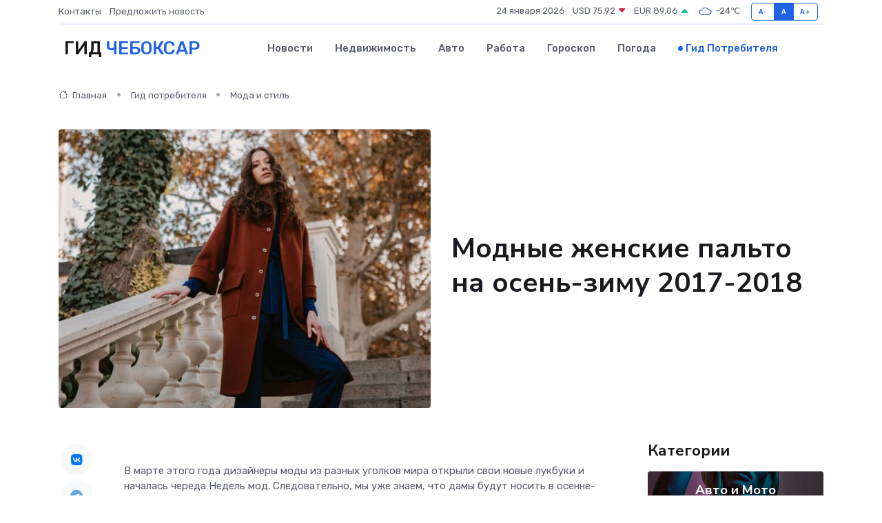

--- FILE ---
content_type: text/html; charset=UTF-8
request_url: https://cheboksary-gid.ru/poleznoe/zhenskie-pal-to-osen-zima.htm
body_size: 10946
content:
<!DOCTYPE html>
<html lang="ru">
<head>
	<meta charset="utf-8">
	<meta name="csrf-token" content="tzxKbq6sdrN9EVWQdkGuM2KHSbfX8JGsn2qPl7Yq">
    <meta http-equiv="X-UA-Compatible" content="IE=edge">
    <meta name="viewport" content="width=device-width, initial-scale=1">
    <title>Модные женские пальто на осень-зиму 2017-2018</title>
    <meta name="description" property="description" content="Гид потребителя в Чебоксарах. Модные женские пальто на осень-зиму 2017-2018">
    
    <meta property="fb:pages" content="105958871990207" />
    <link rel="shortcut icon" type="image/x-icon" href="https://cheboksary-gid.ru/favicon.svg">
    <link rel="canonical" href="https://cheboksary-gid.ru/poleznoe/zhenskie-pal-to-osen-zima.htm">
    <link rel="preconnect" href="https://fonts.gstatic.com">
    <link rel="dns-prefetch" href="https://fonts.googleapis.com">
    <link rel="dns-prefetch" href="https://pagead2.googlesyndication.com">
    <link rel="dns-prefetch" href="https://res.cloudinary.com">
    <link href="https://fonts.googleapis.com/css2?family=Nunito+Sans:wght@400;700&family=Rubik:wght@400;500;700&display=swap" rel="stylesheet">
    <link rel="stylesheet" type="text/css" href="https://cheboksary-gid.ru/assets/font-awesome/css/all.min.css">
    <link rel="stylesheet" type="text/css" href="https://cheboksary-gid.ru/assets/bootstrap-icons/bootstrap-icons.css">
    <link rel="stylesheet" type="text/css" href="https://cheboksary-gid.ru/assets/tiny-slider/tiny-slider.css">
    <link rel="stylesheet" type="text/css" href="https://cheboksary-gid.ru/assets/glightbox/css/glightbox.min.css">
    <link rel="stylesheet" type="text/css" href="https://cheboksary-gid.ru/assets/plyr/plyr.css">
    <link id="style-switch" rel="stylesheet" type="text/css" href="https://cheboksary-gid.ru/assets/css/style.css">
    <link rel="stylesheet" type="text/css" href="https://cheboksary-gid.ru/assets/css/style2.css">

    <meta name="twitter:card" content="summary">
    <meta name="twitter:site" content="@mysite">
    <meta name="twitter:title" content="Модные женские пальто на осень-зиму 2017-2018">
    <meta name="twitter:description" content="Гид потребителя в Чебоксарах. Модные женские пальто на осень-зиму 2017-2018">
    <meta name="twitter:creator" content="@mysite">
    <meta name="twitter:image:src" content="https://cheboksary-gid.ru/images/logo.gif">
    <meta name="twitter:domain" content="cheboksary-gid.ru">
    <meta name="twitter:card" content="summary_large_image" /><meta name="twitter:image" content="https://cheboksary-gid.ru/images/logo.gif">

    <meta property="og:url" content="http://cheboksary-gid.ru/poleznoe/zhenskie-pal-to-osen-zima.htm">
    <meta property="og:title" content="Модные женские пальто на осень-зиму 2017-2018">
    <meta property="og:description" content="Гид потребителя в Чебоксарах. Модные женские пальто на осень-зиму 2017-2018">
    <meta property="og:type" content="website">
    <meta property="og:image" content="https://cheboksary-gid.ru/images/logo.gif">
    <meta property="og:locale" content="ru_RU">
    <meta property="og:site_name" content="Гид Чебоксар">
    

    <link rel="image_src" href="https://cheboksary-gid.ru/images/logo.gif" />

    <link rel="alternate" type="application/rss+xml" href="https://cheboksary-gid.ru/feed" title="Чебоксары: гид, новости, афиша">
        <script async src="https://pagead2.googlesyndication.com/pagead/js/adsbygoogle.js"></script>
    <script>
        (adsbygoogle = window.adsbygoogle || []).push({
            google_ad_client: "ca-pub-0899253526956684",
            enable_page_level_ads: true
        });
    </script>
        
    
    
    
    <script>if (window.top !== window.self) window.top.location.replace(window.self.location.href);</script>
    <script>if(self != top) { top.location=document.location;}</script>

<!-- Google tag (gtag.js) -->
<script async src="https://www.googletagmanager.com/gtag/js?id=G-71VQP5FD0J"></script>
<script>
  window.dataLayer = window.dataLayer || [];
  function gtag(){dataLayer.push(arguments);}
  gtag('js', new Date());

  gtag('config', 'G-71VQP5FD0J');
</script>
</head>
<body>
<script type="text/javascript" > (function(m,e,t,r,i,k,a){m[i]=m[i]||function(){(m[i].a=m[i].a||[]).push(arguments)}; m[i].l=1*new Date();k=e.createElement(t),a=e.getElementsByTagName(t)[0],k.async=1,k.src=r,a.parentNode.insertBefore(k,a)}) (window, document, "script", "https://mc.yandex.ru/metrika/tag.js", "ym"); ym(54006991, "init", {}); ym(86840228, "init", { clickmap:true, trackLinks:true, accurateTrackBounce:true, webvisor:true });</script> <noscript><div><img src="https://mc.yandex.ru/watch/54006991" style="position:absolute; left:-9999px;" alt="" /><img src="https://mc.yandex.ru/watch/86840228" style="position:absolute; left:-9999px;" alt="" /></div></noscript>
<script type="text/javascript">
    new Image().src = "//counter.yadro.ru/hit?r"+escape(document.referrer)+((typeof(screen)=="undefined")?"":";s"+screen.width+"*"+screen.height+"*"+(screen.colorDepth?screen.colorDepth:screen.pixelDepth))+";u"+escape(document.URL)+";h"+escape(document.title.substring(0,150))+";"+Math.random();
</script>
<!-- Rating@Mail.ru counter -->
<script type="text/javascript">
var _tmr = window._tmr || (window._tmr = []);
_tmr.push({id: "3138453", type: "pageView", start: (new Date()).getTime()});
(function (d, w, id) {
  if (d.getElementById(id)) return;
  var ts = d.createElement("script"); ts.type = "text/javascript"; ts.async = true; ts.id = id;
  ts.src = "https://top-fwz1.mail.ru/js/code.js";
  var f = function () {var s = d.getElementsByTagName("script")[0]; s.parentNode.insertBefore(ts, s);};
  if (w.opera == "[object Opera]") { d.addEventListener("DOMContentLoaded", f, false); } else { f(); }
})(document, window, "topmailru-code");
</script><noscript><div>
<img src="https://top-fwz1.mail.ru/counter?id=3138453;js=na" style="border:0;position:absolute;left:-9999px;" alt="Top.Mail.Ru" />
</div></noscript>
<!-- //Rating@Mail.ru counter -->

<header class="navbar-light navbar-sticky header-static">
    <div class="navbar-top d-none d-lg-block small">
        <div class="container">
            <div class="d-md-flex justify-content-between align-items-center my-1">
                <!-- Top bar left -->
                <ul class="nav">
                    <li class="nav-item">
                        <a class="nav-link ps-0" href="https://cheboksary-gid.ru/contacts">Контакты</a>
                    </li>
                    <li class="nav-item">
                        <a class="nav-link ps-0" href="https://cheboksary-gid.ru/sendnews">Предложить новость</a>
                    </li>
                    
                </ul>
                <!-- Top bar right -->
                <div class="d-flex align-items-center">
                    
                    <ul class="list-inline mb-0 text-center text-sm-end me-3">
						<li class="list-inline-item">
							<span>24 января 2026</span>
						</li>
                        <li class="list-inline-item">
                            <a class="nav-link px-0" href="https://cheboksary-gid.ru/currency">
                                <span>USD 75,92 <i class="bi bi-caret-down-fill text-danger"></i></span>
                            </a>
						</li>
                        <li class="list-inline-item">
                            <a class="nav-link px-0" href="https://cheboksary-gid.ru/currency">
                                <span>EUR 89,06 <i class="bi bi-caret-up-fill text-success"></i></span>
                            </a>
						</li>
						<li class="list-inline-item">
                            <a class="nav-link px-0" href="https://cheboksary-gid.ru/pogoda">
                                <svg xmlns="http://www.w3.org/2000/svg" width="25" height="25" viewBox="0 0 30 30"><path fill="#315EFB" fill-rule="evenodd" d="M25.036 13.066a4.948 4.948 0 0 1 0 5.868A4.99 4.99 0 0 1 20.99 21H8.507a4.49 4.49 0 0 1-3.64-1.86 4.458 4.458 0 0 1 0-5.281A4.491 4.491 0 0 1 8.506 12c.686 0 1.37.159 1.996.473a.5.5 0 0 1 .16.766l-.33.399a.502.502 0 0 1-.598.132 2.976 2.976 0 0 0-3.346.608 3.007 3.007 0 0 0 .334 4.532c.527.396 1.177.59 1.836.59H20.94a3.54 3.54 0 0 0 2.163-.711 3.497 3.497 0 0 0 1.358-3.206 3.45 3.45 0 0 0-.706-1.727A3.486 3.486 0 0 0 20.99 12.5c-.07 0-.138.016-.208.02-.328.02-.645.085-.947.192a.496.496 0 0 1-.63-.287 4.637 4.637 0 0 0-.445-.874 4.495 4.495 0 0 0-.584-.733A4.461 4.461 0 0 0 14.998 9.5a4.46 4.46 0 0 0-3.177 1.318 2.326 2.326 0 0 0-.135.147.5.5 0 0 1-.592.131 5.78 5.78 0 0 0-.453-.19.5.5 0 0 1-.21-.79A5.97 5.97 0 0 1 14.998 8a5.97 5.97 0 0 1 4.237 1.757c.398.399.704.85.966 1.319.262-.042.525-.076.79-.076a4.99 4.99 0 0 1 4.045 2.066zM0 0v30V0zm30 0v30V0z"></path></svg>
                                <span>-24&#8451;</span>
                            </a>
						</li>
					</ul>

                    <!-- Font size accessibility START -->
                    <div class="btn-group me-2" role="group" aria-label="font size changer">
                        <input type="radio" class="btn-check" name="fntradio" id="font-sm">
                        <label class="btn btn-xs btn-outline-primary mb-0" for="font-sm">A-</label>

                        <input type="radio" class="btn-check" name="fntradio" id="font-default" checked>
                        <label class="btn btn-xs btn-outline-primary mb-0" for="font-default">A</label>

                        <input type="radio" class="btn-check" name="fntradio" id="font-lg">
                        <label class="btn btn-xs btn-outline-primary mb-0" for="font-lg">A+</label>
                    </div>

                    
                </div>
            </div>
            <!-- Divider -->
            <div class="border-bottom border-2 border-primary opacity-1"></div>
        </div>
    </div>

    <!-- Logo Nav START -->
    <nav class="navbar navbar-expand-lg">
        <div class="container">
            <!-- Logo START -->
            <a class="navbar-brand" href="https://cheboksary-gid.ru" style="text-align: end;">
                
                			<span class="ms-2 fs-3 text-uppercase fw-normal">Гид <span style="color: #2163e8;">Чебоксар</span></span>
                            </a>
            <!-- Logo END -->

            <!-- Responsive navbar toggler -->
            <button class="navbar-toggler ms-auto" type="button" data-bs-toggle="collapse"
                data-bs-target="#navbarCollapse" aria-controls="navbarCollapse" aria-expanded="false"
                aria-label="Toggle navigation">
                <span class="text-body h6 d-none d-sm-inline-block">Menu</span>
                <span class="navbar-toggler-icon"></span>
            </button>

            <!-- Main navbar START -->
            <div class="collapse navbar-collapse" id="navbarCollapse">
                <ul class="navbar-nav navbar-nav-scroll mx-auto">
                                        <li class="nav-item"> <a class="nav-link" href="https://cheboksary-gid.ru/news">Новости</a></li>
                                        <li class="nav-item"> <a class="nav-link" href="https://cheboksary-gid.ru/realty">Недвижимость</a></li>
                                        <li class="nav-item"> <a class="nav-link" href="https://cheboksary-gid.ru/auto">Авто</a></li>
                                        <li class="nav-item"> <a class="nav-link" href="https://cheboksary-gid.ru/job">Работа</a></li>
                                        <li class="nav-item"> <a class="nav-link" href="https://cheboksary-gid.ru/horoscope">Гороскоп</a></li>
                                        <li class="nav-item"> <a class="nav-link" href="https://cheboksary-gid.ru/pogoda">Погода</a></li>
                                        <li class="nav-item"> <a class="nav-link active" href="https://cheboksary-gid.ru/poleznoe">Гид потребителя</a></li>
                                    </ul>
            </div>
            <!-- Main navbar END -->

            
        </div>
    </nav>
    <!-- Logo Nav END -->
</header>
    <main>
        <!-- =======================
                Main content START -->
        <section class="pt-3 pb-lg-5">
            <div class="container" data-sticky-container>
                <div class="row">
                    <!-- Main Post START -->
                    <div class="col-lg-9">
                        <!-- Categorie Detail START -->
                        <div class="mb-4">
                            <nav aria-label="breadcrumb" itemscope itemtype="http://schema.org/BreadcrumbList">
                                <ol class="breadcrumb breadcrumb-dots">
                                    <li class="breadcrumb-item" itemprop="itemListElement" itemscope itemtype="http://schema.org/ListItem"><a href="https://cheboksary-gid.ru" title="Главная" itemprop="item"><i class="bi bi-house me-1"></i>
                                        <span itemprop="name">Главная</span></a><meta itemprop="position" content="1" />
                                    </li>
                                    <li class="breadcrumb-item" itemprop="itemListElement" itemscope itemtype="http://schema.org/ListItem"><a href="https://cheboksary-gid.ru/poleznoe" title="Гид потребителя" itemprop="item"> <span itemprop="name">Гид потребителя</span></a><meta itemprop="position" content="2" />
                                    </li>
                                    <li class="breadcrumb-item" itemprop="itemListElement" itemscope itemtype="http://schema.org/ListItem"><a
                                            href="https://cheboksary-gid.ru/poleznoe/categories/moda-i-stil.htm" title="Мода и стиль" itemprop="item"><span itemprop="name">Мода и стиль</span></a><meta itemprop="position" content="3" />
                                    </li>
                                </ol>
                            </nav>
                        </div>
                    </div>
                </div>
                <div class="row align-items-center">
                    <!-- Image -->
                    <div class="col-md-6 position-relative">
                                                <img class="rounded" src="https://res.cloudinary.com/cherepovetssu/image/upload/c_fill,w_600,h_450,q_auto/hbojnjhylewgxjyynynh" alt="Модные женские пальто на осень-зиму 2017-2018">
                                            </div>
                    <!-- Content -->
                    <div class="col-md-6 mt-4 mt-md-0">
                        
                        <h1 class="display-6">Модные женские пальто на осень-зиму 2017-2018</h1>
                    </div>
                </div>
            </div>
        </section>
        <!-- =======================
        Main START -->
        <section class="pt-0">
            <div class="container position-relative" data-sticky-container>
                <div class="row">
                    <!-- Left sidebar START -->
                    <div class="col-md-1">
                        <div class="text-start text-lg-center mb-5" data-sticky data-margin-top="80" data-sticky-for="767">
                            <style>
                                .fa-vk::before {
                                    color: #07f;
                                }
                                .fa-telegram::before {
                                    color: #64a9dc;
                                }
                                .fa-facebook-square::before {
                                    color: #3b5998;
                                }
                                .fa-odnoklassniki-square::before {
                                    color: #eb722e;
                                }
                                .fa-twitter-square::before {
                                    color: #00aced;
                                }
                                .fa-whatsapp::before {
                                    color: #65bc54;
                                }
                                .fa-viber::before {
                                    color: #7b519d;
                                }
                                .fa-moimir svg {
                                    background-color: #168de2;
                                    height: 18px;
                                    width: 18px;
                                    background-size: 18px 18px;
                                    border-radius: 4px;
                                    margin-bottom: 2px;
                                }
                            </style>
                            <ul class="nav text-white-force">
                                <li class="nav-item">
                                    <a class="nav-link icon-md rounded-circle m-1 p-0 fs-5 bg-light" href="https://vk.com/share.php?url=https://cheboksary-gid.ru/poleznoe/zhenskie-pal-to-osen-zima.htm&title=Модные женские пальто на осень-зиму 2017-2018&utm_source=share" rel="nofollow" target="_blank">
                                        <i class="fab fa-vk align-middle text-body"></i>
                                    </a>
                                </li>
                                <li class="nav-item">
                                    <a class="nav-link icon-md rounded-circle m-1 p-0 fs-5 bg-light" href="https://t.me/share/url?url=https://cheboksary-gid.ru/poleznoe/zhenskie-pal-to-osen-zima.htm&text=Модные женские пальто на осень-зиму 2017-2018&utm_source=share" rel="nofollow" target="_blank">
                                        <i class="fab fa-telegram align-middle text-body"></i>
                                    </a>
                                </li>
                                <li class="nav-item">
                                    <a class="nav-link icon-md rounded-circle m-1 p-0 fs-5 bg-light" href="https://connect.ok.ru/offer?url=https://cheboksary-gid.ru/poleznoe/zhenskie-pal-to-osen-zima.htm&title=Модные женские пальто на осень-зиму 2017-2018&utm_source=share" rel="nofollow" target="_blank">
                                        <i class="fab fa-odnoklassniki-square align-middle text-body"></i>
                                    </a>
                                </li>
                                <li class="nav-item">
                                    <a class="nav-link icon-md rounded-circle m-1 p-0 fs-5 bg-light" href="https://www.facebook.com/sharer.php?src=sp&u=https://cheboksary-gid.ru/poleznoe/zhenskie-pal-to-osen-zima.htm&title=Модные женские пальто на осень-зиму 2017-2018&utm_source=share" rel="nofollow" target="_blank">
                                        <i class="fab fa-facebook-square align-middle text-body"></i>
                                    </a>
                                </li>
                                <li class="nav-item">
                                    <a class="nav-link icon-md rounded-circle m-1 p-0 fs-5 bg-light" href="https://twitter.com/intent/tweet?text=Модные женские пальто на осень-зиму 2017-2018&url=https://cheboksary-gid.ru/poleznoe/zhenskie-pal-to-osen-zima.htm&utm_source=share" rel="nofollow" target="_blank">
                                        <i class="fab fa-twitter-square align-middle text-body"></i>
                                    </a>
                                </li>
                                <li class="nav-item">
                                    <a class="nav-link icon-md rounded-circle m-1 p-0 fs-5 bg-light" href="https://api.whatsapp.com/send?text=Модные женские пальто на осень-зиму 2017-2018 https://cheboksary-gid.ru/poleznoe/zhenskie-pal-to-osen-zima.htm&utm_source=share" rel="nofollow" target="_blank">
                                        <i class="fab fa-whatsapp align-middle text-body"></i>
                                    </a>
                                </li>
                                <li class="nav-item">
                                    <a class="nav-link icon-md rounded-circle m-1 p-0 fs-5 bg-light" href="viber://forward?text=Модные женские пальто на осень-зиму 2017-2018 https://cheboksary-gid.ru/poleznoe/zhenskie-pal-to-osen-zima.htm&utm_source=share" rel="nofollow" target="_blank">
                                        <i class="fab fa-viber align-middle text-body"></i>
                                    </a>
                                </li>
                                <li class="nav-item">
                                    <a class="nav-link icon-md rounded-circle m-1 p-0 fs-5 bg-light" href="https://connect.mail.ru/share?url=https://cheboksary-gid.ru/poleznoe/zhenskie-pal-to-osen-zima.htm&title=Модные женские пальто на осень-зиму 2017-2018&utm_source=share" rel="nofollow" target="_blank">
                                        <i class="fab fa-moimir align-middle text-body"><svg viewBox='0 0 24 24' xmlns='http://www.w3.org/2000/svg'><path d='M8.889 9.667a1.333 1.333 0 100-2.667 1.333 1.333 0 000 2.667zm6.222 0a1.333 1.333 0 100-2.667 1.333 1.333 0 000 2.667zm4.77 6.108l-1.802-3.028a.879.879 0 00-1.188-.307.843.843 0 00-.313 1.166l.214.36a6.71 6.71 0 01-4.795 1.996 6.711 6.711 0 01-4.792-1.992l.217-.364a.844.844 0 00-.313-1.166.878.878 0 00-1.189.307l-1.8 3.028a.844.844 0 00.312 1.166.88.88 0 001.189-.307l.683-1.147a8.466 8.466 0 005.694 2.18 8.463 8.463 0 005.698-2.184l.685 1.151a.873.873 0 001.189.307.844.844 0 00.312-1.166z' fill='#FFF' fill-rule='evenodd'/></svg></i>
                                    </a>
                                </li>
                            </ul>
                        </div>
                    </div>
                    <!-- Left sidebar END -->

                    <!-- Main Content START -->
                    <div class="col-md-10 col-lg-8 mb-5">
                        <div class="mb-4">
                                                    </div>
                        <div itemscope itemtype="http://schema.org/Article">
                            <meta itemprop="headline" content="Модные женские пальто на осень-зиму 2017-2018">
                            <meta itemprop="identifier" content="https://cheboksary-gid.ru/2474">
                            <span itemprop="articleBody"><p>В марте этого года дизайнеры моды из разных уголков мира открыли свои новые лукбуки и началась череда Недель мод. Следовательно, мы уже знаем, что дамы будут носить в осенне-зимний сезон 2017-2018. Давайте рассмотрим главные тренды сезона на модные женские пальто.</p>

<p>История моды связывает прообраз пальто с древнеримской «palla», верхней утепленной накидкой, которая изначально была предметом мужского гардероба. Но с течением времени и появлением новых потребностей, такая накидка меняла свою форму, детали кроя и аксессуары.</p>

<p>Признаки современного пальто похожие на предыдущие, встречались в разных странах Европы. Испания, в XVII веке, представила изначальный дизайн пальто, как одежду для простолюдинов, которая в конечном итоге повлияла на моду в мире, в том числе на страны, такие как Голландия, Франция, Англия. В Англии, в период промышленной революции, пальто стало настолько популярным, что появилось множество дизайнов пальто, каждому из которых было присвоено свое имя, такие как: «ольстер», «макинтош», «пальмерстон», «честерфилд» и другие. В России, мужчины издревле носили кафтан, распашную одежду из грубой и плотной ткани на пуговицах или тесемках. Но на протяжении XIX века, пальто постепенно приобретало свой современный вид, после чего, к началу XX века, женские пальто стали частой составляющей гардероба.</p>

<p>Пальто продолжает оставаться популярным и в наши дни. Современные дизайнеры знают, как создать стильные и теплые пальто для женщин в самый холодный сезон. Именитые модные дома каждую весну в то время как участвуют в шоу-показах на подиумах Нью-Йорка, Милана, Парижа, Москвы, Токио и других признанных фешн-столиц мира, неизменно каждый год представляют свои коллекции верхней одежды, в которых пальто занимает центральное место.</p>
<p>Сезон 2017-2018 принес основной тренд – минимализм. Такой подход применим как к цвету, так и к крою и аксессуарам. Наиболее заметными узорами в новом сезоне стали «гусиная лапка» и «клетка», подхваченные дизайнерами Dior, Prada, Valentino и других крупных модных брендов. В числе популярных трендов – широко используемая в монохромных расцветках камуфляжная раскраска, проявившая себя у Michael Kors и Fendi, и горох.</p>

<p>В сезоне осень-зима в этом году на пике популярности неброские, спокойные цвета: белый, черный, коричневый, серый, грязно-лиловый, темно-зеленый, песочный - повсеместно сочетающиеся с яркими акцентами и украшениями.</p>

<p>Многие дизайнеры, такие как Доменико Дольче и Стефано Габбана, Карл Лагерфельд и Миучча Прада, начали экспериментировать с классическими формами пальто и старыми твидовыми костюмами. Новые коллекции предлагают оттенки пепельного и шоколадного твида, которые благоприятно подчеркивают бледный цвет кожи.</p>

<p>Кроме того, в этом сезоне вернулся каракуль, популярный в начале XX века. Это модное возвращение вышло на элегантный и достойный уровень. Некоторые дизайнеры, такие как Roberto Cavalli, Vionnet и Fendi, вновь нашли вдохновение в использовании меха, при этом выбирая самые экзотические цвета.</p>

<p>Классическая форма пальто популярна вне времени и никогда не выходит из моды. Несмотря на некоторые изменения, которые были внесены дизайнерами, такие как поднятые или оголенные плечи, в целом форма пальто осталась неизменной. Широко популярны короткие модели пальто и модели полной длины с меховой оторочкой, воротником-стойкой, капюшоном и без него, а также круглыми пуговицами металлического или деревянного цвета.</p>
<p>Женские пальто на осень: как выбрать идеальную модель</p>

<p>В наше время выбрать женское пальто на осень не составляет труда благодаря широкому разнообразию моделей и ценовых категорий. Сначала важно определиться с тем, какой фасон подойдет вашей фигуре, какой цвет вы предпочитаете и из какого материала должно быть пальто.</p>

<p>Короткие пальто обычно выбирают молодые девушки, поэтому для них существует большой выбор разных моделей из натуральных и современных материалов. Особенно популярны в последнее время пальто со стегаными верхами и тонкой подкладочной тканью, которые могут быть надеты и на брюки, и на юбку.</p>

<p>Для женщин старшего возраста предпочтительнее классический стиль. Одна из лучших моделей на этот сезон - пальто прямого кроя. Легкая шерстяная ткань хорошо греет в холодные дни, не пропуская влагу. Данный стиль пальто можно сочетать с любой одеждой: от брюк и коротких юбок до длинных юбок и даже шорт из костюмных тканей.</p>

<p>Если же хочется подчеркнуть женственность фигуры и скрыть недостатки, стоит обратить внимание на приталенные модели пальто. Это делает данное пальто идеальным выбором на осенний сезон.</p>

<p>В итоге, выбор правильного пальто - весьма важная задача. Но если правильно подобрать модель, учитывая особенности вашей фигуры и личные предпочтения, женское пальто может стать незаменимой вещью в осеннем гардеробе.</p>
<p>Женские пальто на зиму: как выбрать идеальную модель</p>

<p>Когда наступает зима, каждый человек задумывается о том, как правильно выбрать теплое пальто, чтобы не мерзнуть и выглядеть уместно. Женская зимняя одежда должна не только красиво смотреться, но и обеспечивать полную защиту от холода и ветра. Одним из наиболее популярных вариантов является зимнее женское пальто.</p>

<p>Идеальное зимнее пальто для женщин должно быть длиной ниже колена и иметь меховой воротник. Это позволит защитить шею и лицо от холодного ветра, а также добавит пальто выразительности. Для качественной защиты от холода лучше выбирать модели из натуральных материалов.</p>

<p>Среди популярных тканей для зимнего пальто чаще всего используют кашемир, букле, твид, велюр, а также натуральную шерсть. Самый дорогой и качественный материал – это кашемир. Его особенностью является мягкость, износостойкость и теплоизоляция. Однако, если вы хотите ограничить свой бюджет, можно обратить внимание на твид, драп или фетр. Также не забывайте, что многие производители вводят обманчивые маркировки, и может оказаться, что на «100% wool» бирке на самом деле используется низкосортная шерсть.</p>

<p>Правильно подобранное зимнее женское пальто – это главный атрибут настоящей леди, который даст не только комфорт и тепло, но и поможет создать элегантный и стильный образ. Если хочется добавить немного экзотики, можно обратить свое внимание на модели из кожи, отделанные мехом.</p>

<p>Фото: freepik.com</p></span>
                        </div>
                        <!-- Comments START -->
                        <div class="mt-5">
                            <h3>Комментарии (0)</h3>
                        </div>
                        <!-- Comments END -->
                        <!-- Reply START -->
                        <div>
                            <h3>Добавить комментарий</h3>
                            <small>Ваш email не публикуется. Обязательные поля отмечены *</small>
                            <form class="row g-3 mt-2">
                                <div class="col-md-6">
                                    <label class="form-label">Имя *</label>
                                    <input type="text" class="form-control" aria-label="First name">
                                </div>
                                <div class="col-md-6">
                                    <label class="form-label">Email *</label>
                                    <input type="email" class="form-control">
                                </div>
                                <div class="col-12">
                                    <label class="form-label">Текст комментария *</label>
                                    <textarea class="form-control" rows="3"></textarea>
                                </div>
                                <div class="col-12">
                                    <button type="submit" class="btn btn-primary">Оставить комментарий</button>
                                </div>
                            </form>
                        </div>
                        <!-- Reply END -->
                    </div>
                    <!-- Main Content END -->
                    <!-- Right sidebar START -->
                    <div class="col-lg-3 d-none d-lg-block">
                        <div data-sticky data-margin-top="80" data-sticky-for="991">
                            <!-- Categories -->
                            <div>
                                <h4 class="mb-3">Категории</h4>
                                                                    <!-- Category item -->
                                    <div class="text-center mb-3 card-bg-scale position-relative overflow-hidden rounded"
                                        style="background-image:url(https://cheboksary-gid.ru/assets/images/blog/4by3/08.jpg); background-position: center left; background-size: cover;">
                                        <div class="bg-dark-overlay-4 p-3">
                                            <a href="https://cheboksary-gid.ru/poleznoe/categories/avto-i-moto.htm"
                                                class="stretched-link btn-link fw-bold text-white h5">Авто и Мото</a>
                                        </div>
                                    </div>
                                                                    <!-- Category item -->
                                    <div class="text-center mb-3 card-bg-scale position-relative overflow-hidden rounded"
                                        style="background-image:url(https://cheboksary-gid.ru/assets/images/blog/4by3/09.jpg); background-position: center left; background-size: cover;">
                                        <div class="bg-dark-overlay-4 p-3">
                                            <a href="https://cheboksary-gid.ru/poleznoe/categories/delovoi-mir.htm"
                                                class="stretched-link btn-link fw-bold text-white h5">Деловой мир</a>
                                        </div>
                                    </div>
                                                                    <!-- Category item -->
                                    <div class="text-center mb-3 card-bg-scale position-relative overflow-hidden rounded"
                                        style="background-image:url(https://cheboksary-gid.ru/assets/images/blog/4by3/06.jpg); background-position: center left; background-size: cover;">
                                        <div class="bg-dark-overlay-4 p-3">
                                            <a href="https://cheboksary-gid.ru/poleznoe/categories/dom-i-semja.htm"
                                                class="stretched-link btn-link fw-bold text-white h5">Дом и семья</a>
                                        </div>
                                    </div>
                                                                    <!-- Category item -->
                                    <div class="text-center mb-3 card-bg-scale position-relative overflow-hidden rounded"
                                        style="background-image:url(https://cheboksary-gid.ru/assets/images/blog/4by3/03.jpg); background-position: center left; background-size: cover;">
                                        <div class="bg-dark-overlay-4 p-3">
                                            <a href="https://cheboksary-gid.ru/poleznoe/categories/zakonodatelstvo-i-pravo.htm"
                                                class="stretched-link btn-link fw-bold text-white h5">Законодательство и право</a>
                                        </div>
                                    </div>
                                                                    <!-- Category item -->
                                    <div class="text-center mb-3 card-bg-scale position-relative overflow-hidden rounded"
                                        style="background-image:url(https://cheboksary-gid.ru/assets/images/blog/4by3/04.jpg); background-position: center left; background-size: cover;">
                                        <div class="bg-dark-overlay-4 p-3">
                                            <a href="https://cheboksary-gid.ru/poleznoe/categories/lichnye-dengi.htm"
                                                class="stretched-link btn-link fw-bold text-white h5">Личные деньги</a>
                                        </div>
                                    </div>
                                                                    <!-- Category item -->
                                    <div class="text-center mb-3 card-bg-scale position-relative overflow-hidden rounded"
                                        style="background-image:url(https://cheboksary-gid.ru/assets/images/blog/4by3/02.jpg); background-position: center left; background-size: cover;">
                                        <div class="bg-dark-overlay-4 p-3">
                                            <a href="https://cheboksary-gid.ru/poleznoe/categories/meditsina-i-zdorove.htm"
                                                class="stretched-link btn-link fw-bold text-white h5">Медицина и здоровье</a>
                                        </div>
                                    </div>
                                                                    <!-- Category item -->
                                    <div class="text-center mb-3 card-bg-scale position-relative overflow-hidden rounded"
                                        style="background-image:url(https://cheboksary-gid.ru/assets/images/blog/4by3/06.jpg); background-position: center left; background-size: cover;">
                                        <div class="bg-dark-overlay-4 p-3">
                                            <a href="https://cheboksary-gid.ru/poleznoe/categories/moda-i-stil.htm"
                                                class="stretched-link btn-link fw-bold text-white h5">Мода и стиль</a>
                                        </div>
                                    </div>
                                                                    <!-- Category item -->
                                    <div class="text-center mb-3 card-bg-scale position-relative overflow-hidden rounded"
                                        style="background-image:url(https://cheboksary-gid.ru/assets/images/blog/4by3/04.jpg); background-position: center left; background-size: cover;">
                                        <div class="bg-dark-overlay-4 p-3">
                                            <a href="https://cheboksary-gid.ru/poleznoe/categories/nedvizhimost.htm"
                                                class="stretched-link btn-link fw-bold text-white h5">Недвижимость</a>
                                        </div>
                                    </div>
                                                                    <!-- Category item -->
                                    <div class="text-center mb-3 card-bg-scale position-relative overflow-hidden rounded"
                                        style="background-image:url(https://cheboksary-gid.ru/assets/images/blog/4by3/07.jpg); background-position: center left; background-size: cover;">
                                        <div class="bg-dark-overlay-4 p-3">
                                            <a href="https://cheboksary-gid.ru/poleznoe/categories/novye-tekhnologii.htm"
                                                class="stretched-link btn-link fw-bold text-white h5">Новые технологии</a>
                                        </div>
                                    </div>
                                                                    <!-- Category item -->
                                    <div class="text-center mb-3 card-bg-scale position-relative overflow-hidden rounded"
                                        style="background-image:url(https://cheboksary-gid.ru/assets/images/blog/4by3/03.jpg); background-position: center left; background-size: cover;">
                                        <div class="bg-dark-overlay-4 p-3">
                                            <a href="https://cheboksary-gid.ru/poleznoe/categories/obrazovanie.htm"
                                                class="stretched-link btn-link fw-bold text-white h5">Образование</a>
                                        </div>
                                    </div>
                                                                    <!-- Category item -->
                                    <div class="text-center mb-3 card-bg-scale position-relative overflow-hidden rounded"
                                        style="background-image:url(https://cheboksary-gid.ru/assets/images/blog/4by3/04.jpg); background-position: center left; background-size: cover;">
                                        <div class="bg-dark-overlay-4 p-3">
                                            <a href="https://cheboksary-gid.ru/poleznoe/categories/prazdniki-i-meroprijatija.htm"
                                                class="stretched-link btn-link fw-bold text-white h5">Праздники и мероприятия</a>
                                        </div>
                                    </div>
                                                                    <!-- Category item -->
                                    <div class="text-center mb-3 card-bg-scale position-relative overflow-hidden rounded"
                                        style="background-image:url(https://cheboksary-gid.ru/assets/images/blog/4by3/07.jpg); background-position: center left; background-size: cover;">
                                        <div class="bg-dark-overlay-4 p-3">
                                            <a href="https://cheboksary-gid.ru/poleznoe/categories/promyshlennost-i-proizvodstvo.htm"
                                                class="stretched-link btn-link fw-bold text-white h5">Промышленность и производство</a>
                                        </div>
                                    </div>
                                                                    <!-- Category item -->
                                    <div class="text-center mb-3 card-bg-scale position-relative overflow-hidden rounded"
                                        style="background-image:url(https://cheboksary-gid.ru/assets/images/blog/4by3/07.jpg); background-position: center left; background-size: cover;">
                                        <div class="bg-dark-overlay-4 p-3">
                                            <a href="https://cheboksary-gid.ru/poleznoe/categories/puteshestvija-i-turizm.htm"
                                                class="stretched-link btn-link fw-bold text-white h5">Путешествия и туризм</a>
                                        </div>
                                    </div>
                                                                    <!-- Category item -->
                                    <div class="text-center mb-3 card-bg-scale position-relative overflow-hidden rounded"
                                        style="background-image:url(https://cheboksary-gid.ru/assets/images/blog/4by3/02.jpg); background-position: center left; background-size: cover;">
                                        <div class="bg-dark-overlay-4 p-3">
                                            <a href="https://cheboksary-gid.ru/poleznoe/categories/razvlechenija-i-otdykh.htm"
                                                class="stretched-link btn-link fw-bold text-white h5">Развлечения и отдых</a>
                                        </div>
                                    </div>
                                                                    <!-- Category item -->
                                    <div class="text-center mb-3 card-bg-scale position-relative overflow-hidden rounded"
                                        style="background-image:url(https://cheboksary-gid.ru/assets/images/blog/4by3/03.jpg); background-position: center left; background-size: cover;">
                                        <div class="bg-dark-overlay-4 p-3">
                                            <a href="https://cheboksary-gid.ru/poleznoe/categories/sport.htm"
                                                class="stretched-link btn-link fw-bold text-white h5">Спорт и ЗОЖ</a>
                                        </div>
                                    </div>
                                                                    <!-- Category item -->
                                    <div class="text-center mb-3 card-bg-scale position-relative overflow-hidden rounded"
                                        style="background-image:url(https://cheboksary-gid.ru/assets/images/blog/4by3/07.jpg); background-position: center left; background-size: cover;">
                                        <div class="bg-dark-overlay-4 p-3">
                                            <a href="https://cheboksary-gid.ru/poleznoe/categories/tovary-i-uslugi.htm"
                                                class="stretched-link btn-link fw-bold text-white h5">Товары и услуги</a>
                                        </div>
                                    </div>
                                                            </div>
                        </div>
                    </div>
                    <!-- Right sidebar END -->
                </div>
        </section>
    </main>
<footer class="bg-dark pt-5">
    
    <!-- Footer copyright START -->
    <div class="bg-dark-overlay-3 mt-5">
        <div class="container">
            <div class="row align-items-center justify-content-md-between py-4">
                <div class="col-md-6">
                    <!-- Copyright -->
                    <div class="text-center text-md-start text-primary-hover text-muted">
                        &#169;2026 Чебоксары. Все права защищены.
                    </div>
                </div>
                
            </div>
        </div>
    </div>
    <!-- Footer copyright END -->
    <script type="application/ld+json">
        {"@context":"https:\/\/schema.org","@type":"Organization","name":"\u0427\u0435\u0431\u043e\u043a\u0441\u0430\u0440\u044b - \u0433\u0438\u0434, \u043d\u043e\u0432\u043e\u0441\u0442\u0438, \u0430\u0444\u0438\u0448\u0430","url":"https:\/\/cheboksary-gid.ru","sameAs":["https:\/\/vk.com\/public207909932","https:\/\/t.me\/cheboksary_gid"]}
    </script>
</footer>
<!-- Back to top -->
<div class="back-top"><i class="bi bi-arrow-up-short"></i></div>
<script src="https://cheboksary-gid.ru/assets/bootstrap/js/bootstrap.bundle.min.js"></script>
<script src="https://cheboksary-gid.ru/assets/tiny-slider/tiny-slider.js"></script>
<script src="https://cheboksary-gid.ru/assets/sticky-js/sticky.min.js"></script>
<script src="https://cheboksary-gid.ru/assets/glightbox/js/glightbox.min.js"></script>
<script src="https://cheboksary-gid.ru/assets/plyr/plyr.js"></script>
<script src="https://cheboksary-gid.ru/assets/js/functions.js"></script>
<script src="https://yastatic.net/share2/share.js" async></script>
<script defer src="https://static.cloudflareinsights.com/beacon.min.js/vcd15cbe7772f49c399c6a5babf22c1241717689176015" integrity="sha512-ZpsOmlRQV6y907TI0dKBHq9Md29nnaEIPlkf84rnaERnq6zvWvPUqr2ft8M1aS28oN72PdrCzSjY4U6VaAw1EQ==" data-cf-beacon='{"version":"2024.11.0","token":"142cc9f747504b2e9d5f853914d668ff","r":1,"server_timing":{"name":{"cfCacheStatus":true,"cfEdge":true,"cfExtPri":true,"cfL4":true,"cfOrigin":true,"cfSpeedBrain":true},"location_startswith":null}}' crossorigin="anonymous"></script>
</body>
</html>


--- FILE ---
content_type: text/html; charset=utf-8
request_url: https://www.google.com/recaptcha/api2/aframe
body_size: 268
content:
<!DOCTYPE HTML><html><head><meta http-equiv="content-type" content="text/html; charset=UTF-8"></head><body><script nonce="J8tjuPLoBAqex4JT5pUR1Q">/** Anti-fraud and anti-abuse applications only. See google.com/recaptcha */ try{var clients={'sodar':'https://pagead2.googlesyndication.com/pagead/sodar?'};window.addEventListener("message",function(a){try{if(a.source===window.parent){var b=JSON.parse(a.data);var c=clients[b['id']];if(c){var d=document.createElement('img');d.src=c+b['params']+'&rc='+(localStorage.getItem("rc::a")?sessionStorage.getItem("rc::b"):"");window.document.body.appendChild(d);sessionStorage.setItem("rc::e",parseInt(sessionStorage.getItem("rc::e")||0)+1);localStorage.setItem("rc::h",'1769208109851');}}}catch(b){}});window.parent.postMessage("_grecaptcha_ready", "*");}catch(b){}</script></body></html>